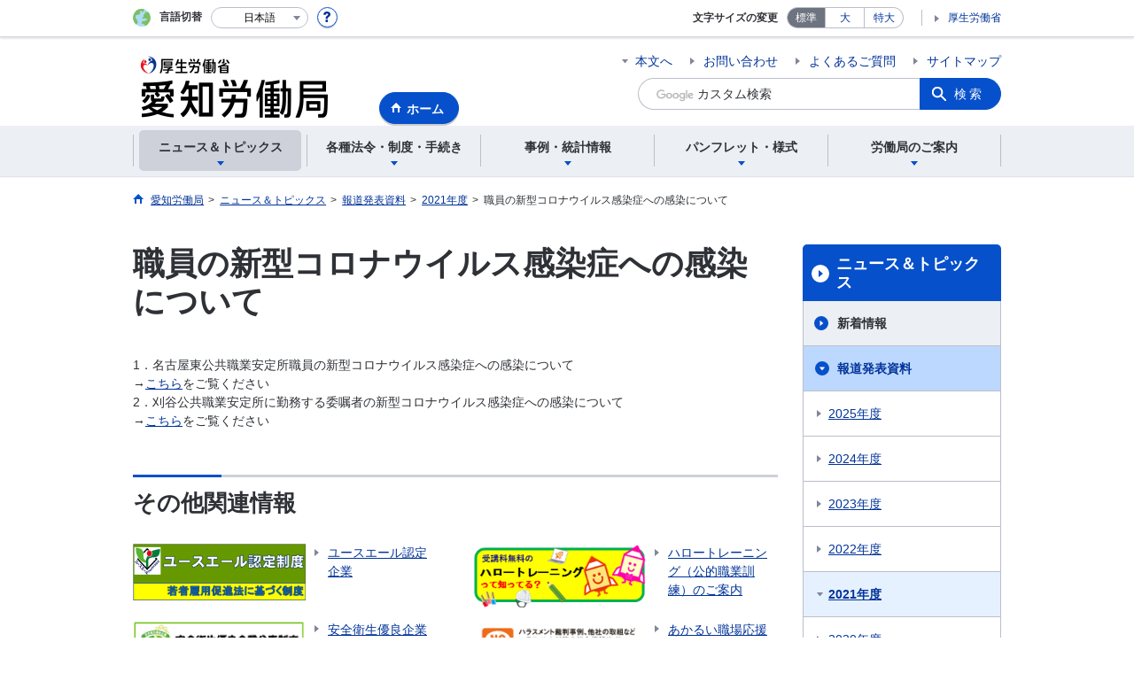

--- FILE ---
content_type: text/html; charset=UTF-8
request_url: https://jsite.mhlw.go.jp/aichi-roudoukyoku/houdouhappyou_202202_9.html
body_size: 7475
content:
<!DOCTYPE html>
<html lang="ja" class="is-nojs">
<head prefix="og: http://ogp.me/ns# fb: http://ogp.me/ns/fb# article: http://ogp.me/ns/article#">
<meta charset="UTF-8">
<meta name="robots" content="index,follow">
<meta http-equiv="X-UA-Compatible" content="IE=edge">
<meta name="viewport" content="width=device-width,initial-scale=1">
<meta name="format-detection" content="telephone=no">
<meta name="description" content="職員の新型コロナウイルス感染症への感染について">
<meta name="keywords" content="愛知労働局　新型コロナ">
<meta property="og:title" content="職員の新型コロナウイルス感染症への感染について">
<meta property="og:type" content="website">
<meta property="og:url" content="https://jsite.mhlw.go.jp/aichi-roudoukyoku/houdouhappyou_202202_9.html">
<meta property="og:image" content="">
<meta property="og:site_name" content="">
<meta property="og:description" content="職員の新型コロナウイルス感染症への感染について">
<meta property="fb:app_id" content="">
<title>職員の新型コロナウイルス感染症への感染について｜愛知労働局</title>
<link rel="canonical" href="https://jsite.mhlw.go.jp/aichi-roudoukyoku/houdouhappyou_202202_9.html">
<link rel="stylesheet" href="/common/common/css/app.css">
<link rel="stylesheet" href="/common/common/css/acn.css">
<script>document.documentElement.className = document.documentElement.className.replace('is-nojs', 'is-js');</script>
<script src="/common/common/js/newDate.js"></script>
</head>
<body class=" t-pref nav01">
<noscript>
<p>このページではJavaScriptを使用しています。JavaScriptを有効にしてください。</p>
</noscript>
<div class="l-wrapper" id="top">

<header class="l-header">
<div class="l-headerMain">
<div class="l-headerMain__inner">
<div class="l-headerMain__left">
<div class="m-headerLogo"><a href="https://jsite.mhlw.go.jp/aichi-roudoukyoku/"><img src="/aichi-roudoukyoku/content/contents/001136414.png" alt="愛知労働局"></a></div><a href="https://jsite.mhlw.go.jp/aichi-roudoukyoku/" class="m-headerHome"><span>ホーム</span></a>
<button type="button" class="m-headerHmenu js-hmenu"><span class="m-headerHmenu__line"><span>メニュー</span></span></button>
<!-- /.l-headerMain__left --></div>
<div class="l-headerMain__right">
<ul class="m-headerLink">
<li><a href="#content" class="m-headerLink--main js-scroll" data-id="#content">本文へ</a></li>

<li><a href="https://jsite.mhlw.go.jp/aichi-roudoukyoku/otoiawase.html">お問い合わせ</a></li>

<li><a href="https://jsite.mhlw.go.jp/aichi-roudoukyoku/yokuaru_goshitsumon.html">よくあるご質問</a></li>

<li><a href="https://jsite.mhlw.go.jp/aichi-roudoukyoku/sitemap.html">サイトマップ</a></li>


<li class="m-headerLink--sp"><a href="https://www.mhlw.go.jp/">厚生労働省</a></li>
</ul>



<form id="cse-search-box" action="https://jsite.mhlw.go.jp/aichi-roudoukyoku/site_kensaku.html">
<div class="m-headerSearch">
<input id="q" name="q" type="text" class="m-headerSearch__textbox pbInputForm" title="カスタム検索" placeholder="カスタム検索">
<input id="cx" value="008360137830989107331:-4omctyrqba
" type="hidden" name="cx" />
<input id="cof" value="FORID:10" type="hidden" name="cof" />
<input id="ie" value="UTF-8" type="hidden" name="ie" />
<button type="submit" class="m-headerSearch__button lbButton">検索</button>
<!-- /.m-headerSearch --></div>
</form>
<!-- /.l-headerMain__right --></div>
<!-- /.l-headerMain__inner --></div>
<!-- /.l-headerMain --></div>
<div class="l-headerUtil">
<div class="l-headerUtil__inner">
<div class="m-headerUtil">
<div class="m-headerUtil__lang">
<div class="m-headerUtil__lang__ttl"><span>言語切替</span></div>
<p class="m-headerUtil__lang__help"><a href="#" class="js-modal"><img src="/common/common/img/icn_help.svg" alt="ヘルプ情報"></a></p>
<div class="m-modal">
<div class="m-modal__content">
<div class="m-modal__inner" tabindex="0">
<div class="m-hdgLv3"><div class="m-hdgLv3__hdg">「言語切替」サービスについて</div></div>
<div><p class="m-txtM">このホームページを、英語・中国語・韓国語へ機械的に自動翻訳します。以下の内容をご理解のうえ、ご利用いただきますようお願いします。</p>

<ul class="m-listOrder">
<li><span class="m-listOrder__sym">1.</span>

<div class="m-listOrder__txt">翻訳対象はページ内に記載されている文字情報となります。画像等で表現する内容は翻訳されません。</div>
</li>
<li><span class="m-listOrder__sym">2.</span>
<div class="m-listOrder__txt">機械による自動翻訳のため、必ずしも正確な翻訳であるとは限りません。</div>
</li>
<li><span class="m-listOrder__sym">3.</span>
<div class="m-listOrder__txt">翻訳前の日本語ページに比べ、画面の表示に若干時間がかかる場合があります。</div>
</li>
</ul></div>
<button type="button" class="m-modal__close"><span>閉じる</span></button>
<!-- /.m-modal__inner --></div>
<!-- /.m-modal__content --></div>
<!-- /.m-modal --></div>
<div class="m-headerUtil__lang__select">
<div class="m-headerUtil__lang__select__current"><button type="button" id="headerLang">
<span class="is-ja">日本語</span>
<span class="is-en">English</span>
<span class="is-cn">中文(简体字)</span>
<span class="is-tw">中文(繁體字)</span>
<span class="is-ko">한국어</span>
<img src="/common/common/img/icn_lang.svg" alt="開く"></button></div>
<ul class="m-headerUtil__lang__select__list">
<li><olang><a href="" lang="ja" data-lang="ja">日本語</a></olang></li>
<li><olang><a href="https://translation.mhlw.go.jp
/LUCMHLW/ns/w1/jaen/" lang="en" data-lang="en">English</a></olang></li>
<li><olang><a href="https://translation.mhlw.go.jp
/LUCMHLW/ns/w1/jazh/" lang="zh-cn" data-lang="zh-cn">中文(简体字)</a></olang></li>
<li><olang><a href="https://translation.mhlw.go.jp
/LUCMHLW/ns/w1/jazhb/" lang="zh-tw" data-lang="zh-tw">中文(繁體字)</a></olang></li>
<li><olang><a href="https://translation.mhlw.go.jp
/LUCMHLW/ns/w1/jako/" lang="ko" data-lang="ko">한국어</a></olang></li>
</ul>
<olang><script src="https://code.jquery.com/jquery-3.2.1.min.js"></script></olang>
<script>
$(function(){
	if (location.href.indexOf("tl.cgi") != -1) {
	var url = location.href
	var translation_url = url.slice(0,url.indexOf("?SLANG")).slice(url.indexOf("tl.cgi/") + 7);
	}else{
	var translation_url = location.href;
	}
	$("ul.m-headerUtil__lang__select__list a").each(function() {
	$(this).attr("href",$(this).attr("href") + translation_url);
	});
});
</script>
<!-- /.m-headerUtil__lang__select --></div>
<!-- /.m-headerUtil__lang --></div>
<div class="m-headerUtil__support">
<dl class="m-headerUtil__fontsize">
<dt>文字サイズの変更</dt>
<dd><a href="#" class="js-fontAdjust is-current" data-size="m">標準</a></dd>
<dd><a href="#" class="js-fontAdjust" data-size="l">大</a></dd>
<dd><a href="#" class="js-fontAdjust" data-size="xl">特大</a></dd>
<!-- /.m-headerUtil__fontsize --></dl>
<ul class="m-headerUtil__support__list">
<li><a href="https://www.mhlw.go.jp/">厚生労働省</a></li>
</ul>
<!-- /.m-headerUtil__support --></div>
<!-- /.m-headerUtil --></div>
<!-- /.l-headerUtil__inner --></div>
<!-- /.l-headerUtil --></div>
<nav class="l-headerGnav">
<div class="l-headerGnav__inner">
<ul class="m-headerGnav">
<li><a href="#" class="js-mdrop" data-id="megadrop-01"><span><span>ニュース＆トピックス</span></span></a>
<div class="m-headerMdrop" id="megadrop-01">
<div class="m-headerMdrop__content">
<div class="m-headerMdrop__hdg">
<div class="m-headerMdrop__hdg--lv2"><a href="#mdorop-01" class="js-toggle-sp" data-id="mdorop-01">ニュース＆トピックス
<span class="m-headerMdrop__hdg--lv2__icn"><img src="/common/common/img/icn_toggle_plus.svg" alt="開く"></span></a></div>
<p class="m-headerMdrop__hdg__link"><a href="/aichi-roudoukyoku/news_topics.html">ニュース＆トピックストップへ</a></p>
<!-- /.m-headerMdrop__hdg --></div>
<div class="m-headerMdrop__content__inner">
<ul class="m-headerMdrop__menu" id="mdorop-01">
<li class="m-headerMdrop__menu--sp"><a href="/aichi-roudoukyoku/news_topics.html"><span>ニュース＆トピックストップへ</span></a></li>
<li><a href="/aichi-roudoukyoku/news_topics/houdou.html"><span>報道発表資料</span></a></li>
<li><a href="/aichi-roudoukyoku/news_topics/event.html"><span>イベント</span></a></li>
<li><a href="/aichi-roudoukyoku/news_topics/kantokusho_oshirase.html"><span>労働基準監督署からのお知らせ（監督署の一覧）</span></a></li>
<li><a href="/aichi-hellowork/list.html"><span>ハローワークからのお知らせ</span></a></li>
<!-- /.m-headerMdrop__menu --></ul>
<!-- /.m-headerMdrop__content__inner --></div>
<button type="button" class="m-headerMdrop__close"><span>閉じる</span></button>
<!-- /.m-headerMdrop__content --></div>
<!-- /.m-headerMdrop --></div>
</li>
<li><a href="#" class="js-mdrop" data-id="megadrop-02"><span><span>各種法令・制度・手続き</span></span></a>
<div class="m-headerMdrop" id="megadrop-02">
<div class="m-headerMdrop__content">
<div class="m-headerMdrop__hdg">
<div class="m-headerMdrop__hdg--lv2"><a href="#mdorop-02" class="js-toggle-sp" data-id="mdorop-02">各種法令・制度・手続き
<span class="m-headerMdrop__hdg--lv2__icn"><img src="/common/common/img/icn_toggle_plus.svg" alt="開く"></span></a></div>
<p class="m-headerMdrop__hdg__link"><a href="/aichi-roudoukyoku/hourei_seido_tetsuzuki.html">各種法令・制度・手続きトップへ</a></p>
<!-- /.m-headerMdrop__hdg --></div>
<div class="m-headerMdrop__content__inner">
<ul class="m-headerMdrop__menu" id="mdorop-02">
<li class="m-headerMdrop__menu--sp"><a href="/aichi-roudoukyoku/hourei_seido_tetsuzuki.html"><span>各種法令・制度・手続きトップへ</span></a></li>
<li><a href="/aichi-roudoukyoku/hourei_seido_tetsuzuki/koyou_kintou.html"><span>雇用環境・均等関係</span></a></li>
<li><a href="/aichi-roudoukyoku/hourei_seido_tetsuzuki/kobetsu_roudou_funsou.html"><span>個別労働紛争解決制度</span></a></li>
<li><a href="/aichi-roudoukyoku/hourei_seido_tetsuzuki/_121796.html"><span>助成金のご案内</span></a></li>
<li><a href="/aichi-roudoukyoku/hourei_seido_tetsuzuki/roudoukijun_keiyaku.html"><span>労働基準・労働契約関係</span></a></li>
<li><a href="/aichi-roudoukyoku/hourei_seido_tetsuzuki/tingin.html"><span>最低賃金・家内労働関係</span></a></li>
<li><a href="/aichi-roudoukyoku/hourei_seido_tetsuzuki/rousai_hoken.html"><span>労災保険関係</span></a></li>
<li><a href="/aichi-roudoukyoku/hourei_seido_tetsuzuki/anzen_eisei.html"><span>安全衛生関係</span></a></li>
<li><a href="/aichi-roudoukyoku/hourei_seido_tetsuzuki/roudou_hoken.html"><span>労働保険関係</span></a></li>
<li><a href="/aichi-roudoukyoku/hourei_seido_tetsuzuki/koyou_hoken.html"><span>雇用保険関係</span></a></li>
<li><a href="/aichi-roudoukyoku/hourei_seido_tetsuzuki/shokugyou_shoukai.html"><span>職業紹介関係</span></a></li>
<li><a href="/aichi-roudoukyoku/hourei_seido_tetsuzuki/shokugyou_taisaku.html"><span>職業対策関係</span></a></li>
<li><a href="/aichi-roudoukyoku/hourei_seido_tetsuzuki/shokugyou_kunren.html"><span>ハロートレーニング（公的職業訓練）関係</span></a></li>
<li><a href="/aichi-roudoukyoku/hourei_seido_tetsuzuki/roudousha_haken.html"><span>労働者派遣事業関係</span></a></li>
<li><a href="/aichi-roudoukyoku/hourei_seido_tetsuzuki/yuryou_muryou_shokugyou.html"><span>有料無料職業紹介関係</span></a></li>
<li><a href="/aichi-roudoukyoku/hourei_seido_tetsuzuki/06-08-21-2annai.html"><span>保有個人情報開示制度のご案内</span></a></li>
<li><a href="/aichi-roudoukyoku/hourei_seido_tetsuzuki/_121469.html"><span>公益通報者の保護</span></a></li>
<li><a href="/aichi-roudoukyoku/hourei_seido_tetsuzuki/hourei_youshikishu.html"><span>関係法令</span></a></li>
<li><a href="/aichi-roudoukyoku/hourei_seido_tetsuzuki/06-08-21-1annai.html"><span>情報公開制度のご案内</span></a></li>
<li><a href="/aichi-roudoukyoku/hourei_seido_tetsuzuki/kouji.html"><span>公示関係</span></a></li>
<!-- /.m-headerMdrop__menu --></ul>
<!-- /.m-headerMdrop__content__inner --></div>
<button type="button" class="m-headerMdrop__close"><span>閉じる</span></button>
<!-- /.m-headerMdrop__content --></div>
<!-- /.m-headerMdrop --></div>
</li>
<li><a href="#" class="js-mdrop" data-id="megadrop-03"><span><span>事例・統計情報</span></span></a>
<div class="m-headerMdrop" id="megadrop-03">
<div class="m-headerMdrop__content">
<div class="m-headerMdrop__hdg">
<div class="m-headerMdrop__hdg--lv2"><a href="#mdorop-03" class="js-toggle-sp" data-id="mdorop-03">事例・統計情報
<span class="m-headerMdrop__hdg--lv2__icn"><img src="/common/common/img/icn_toggle_plus.svg" alt="開く"></span></a></div>
<p class="m-headerMdrop__hdg__link"><a href="/aichi-roudoukyoku/jirei_toukei.html">事例・統計情報トップへ</a></p>
<!-- /.m-headerMdrop__hdg --></div>
<div class="m-headerMdrop__content__inner">
<ul class="m-headerMdrop__menu" id="mdorop-03">
<li class="m-headerMdrop__menu--sp"><a href="/aichi-roudoukyoku/jirei_toukei.html"><span>事例・統計情報トップへ</span></a></li>
<li><a href="/aichi-roudoukyoku/jirei_toukei/koyou_kintou.html"><span>雇用環境・均等関係</span></a></li>
<li><a href="/aichi-roudoukyoku/jirei_toukei/roudoujikan_kyujitsu_kyuka.html"><span>労働基準・労働契約関係</span></a></li>
<li><a href="/aichi-roudoukyoku/jirei_toukei/anzen_eisei.html"><span>安全衛生関係</span></a></li>
<li><a href="/aichi-roudoukyoku/jirei_toukei/chingin_kanairoudou.html"><span>最低賃金・家内労働関係</span></a></li>
<li><a href="/aichi-roudoukyoku/jirei_toukei/syokugyouanteika.html"><span>職業安定関係</span></a></li>
<li><a href="/aichi-roudoukyoku/jirei_toukei/syokugyoutaisakuka.html"><span>職業対策関係</span></a></li>
<li><a href="/aichi-roudoukyoku/jirei_toukei/toukei.html"><span>需給調整事業関係</span></a></li>
<li><a href="/aichi-roudoukyoku/jirei_toukei/soumuka.html"><span>総務課</span></a></li>
<!-- /.m-headerMdrop__menu --></ul>
<!-- /.m-headerMdrop__content__inner --></div>
<button type="button" class="m-headerMdrop__close"><span>閉じる</span></button>
<!-- /.m-headerMdrop__content --></div>
<!-- /.m-headerMdrop --></div>
</li>
<li><a href="#" class="js-mdrop" data-id="megadrop-04"><span><span>パンフレット・様式</span></span></a>
<div class="m-headerMdrop" id="megadrop-04">
<div class="m-headerMdrop__content">
<div class="m-headerMdrop__hdg">
<div class="m-headerMdrop__hdg--lv2"><a href="#mdorop-04" class="js-toggle-sp" data-id="mdorop-04">パンフレット・様式
<span class="m-headerMdrop__hdg--lv2__icn"><img src="/common/common/img/icn_toggle_plus.svg" alt="開く"></span></a></div>
<p class="m-headerMdrop__hdg__link"><a href="/aichi-roudoukyoku/pamphlet_form.html">パンフレット・様式トップへ</a></p>
<!-- /.m-headerMdrop__hdg --></div>
<div class="m-headerMdrop__content__inner">
<ul class="m-headerMdrop__menu" id="mdorop-04">
<li class="m-headerMdrop__menu--sp"><a href="/aichi-roudoukyoku/pamphlet_form.html"><span>パンフレット・様式トップへ</span></a></li>
<li><a href="/aichi-roudoukyoku/pamphlet_form/_121779.html"><span>労働保険の適用・徴収関係</span></a></li>
<li><a href="/aichi-roudoukyoku/pamphlet_form/_121780.html"><span>雇用環境・均等関係</span></a></li>
<li><a href="/aichi-roudoukyoku/pamphlet_form/_121781.html"><span>個別労働紛争解決制度</span></a></li>
<li><a href="/aichi-roudoukyoku/pamphlet_form/_121783.html"><span>労働基準・労働契約関係</span></a></li>
<li><a href="/aichi-roudoukyoku/pamphlet_form/_121784.html"><span>最低賃金・家内労働関係</span></a></li>
<li><a href="/aichi-roudoukyoku/pamphlet_form/anzen_eisei.html"><span>労働安全衛生関係</span></a></li>
<li><a href="/aichi-roudoukyoku/pamphlet_form/_121785.html"><span>労災補償関係</span></a></li>
<li><a href="/aichi-roudoukyoku/pamphlet_form/_121786.html"><span>雇用保険関係</span></a></li>
<li><a href="/aichi-roudoukyoku/pamphlet_form/_121787.html"><span>職業紹介関係</span></a></li>
<li><a href="/aichi-roudoukyoku/pamphlet_form/_121788.html"><span>職業対策関係</span></a></li>
<li><a href="/aichi-roudoukyoku/pamphlet_form/_121789.html"><span>職業訓練関係</span></a></li>
<li><a href="/aichi-roudoukyoku/pamphlet_form/_121790_0216.html"><span>労働者派遣事業関係</span></a></li>
<li><a href="/aichi-roudoukyoku/pamphlet_form/_121790_0215.html"><span>有料・無料職業紹介事業関係</span></a></li>
<!-- /.m-headerMdrop__menu --></ul>
<!-- /.m-headerMdrop__content__inner --></div>
<button type="button" class="m-headerMdrop__close"><span>閉じる</span></button>
<!-- /.m-headerMdrop__content --></div>
<!-- /.m-headerMdrop --></div>
</li>
<li><a href="#" class="js-mdrop" data-id="megadrop-05"><span><span>労働局のご案内</span></span></a>
<div class="m-headerMdrop" id="megadrop-05">
<div class="m-headerMdrop__content">
<div class="m-headerMdrop__hdg">
<div class="m-headerMdrop__hdg--lv2"><a href="#mdorop-05" class="js-toggle-sp" data-id="mdorop-05">労働局のご案内
<span class="m-headerMdrop__hdg--lv2__icn"><img src="/common/common/img/icn_toggle_plus.svg" alt="開く"></span></a></div>
<p class="m-headerMdrop__hdg__link"><a href="/aichi-roudoukyoku/roudoukyoku.html">労働局のご案内トップへ</a></p>
<!-- /.m-headerMdrop__hdg --></div>
<div class="m-headerMdrop__content__inner">
<ul class="m-headerMdrop__menu" id="mdorop-05">
<li class="m-headerMdrop__menu--sp"><a href="/aichi-roudoukyoku/roudoukyoku.html"><span>労働局のご案内トップへ</span></a></li>
<li><a href="/aichi-roudoukyoku/roudoukyoku/roudoukyoku.html"><span>労働局について（概要）</span></a></li>
<li><a href="/aichi-roudoukyoku/roudoukyoku/_121771.html"><span>庁舎のご案内</span></a></li>
<li><a href="/aichi-roudoukyoku/roudoukyoku/sosikizu.html"><span>各部の業務内容</span></a></li>
<li><a href="/aichi-roudoukyoku/roudoukyoku/kokkakoumuin.html"><span>職員採用情報</span></a></li>
<li><a href="/aichi-roudoukyoku/roudoukyoku/kojinjyouhoutoriatukai.html"><span>愛知労働局における個人情報の取扱いについて</span></a></li>
<li><a href="/aichi-roudoukyoku/roudoukyoku/kanren_shisetsu.html"><span>関連施設</span></a></li>
<li><a href="/aichi-roudoukyoku/roudoukyoku/gosoudan_naiyou_madoguchi.html"><span>各種相談窓口のご案内</span></a></li>
<!-- /.m-headerMdrop__menu --></ul>
<!-- /.m-headerMdrop__content__inner --></div>
<button type="button" class="m-headerMdrop__close"><span>閉じる</span></button>
<!-- /.m-headerMdrop__content --></div>
<!-- /.m-headerMdrop --></div>
</li>
<!-- /.m-headerGnav --></ul>
<!-- /.l-headerGnav__inner --></div>
<div class="m-headerGnav__close--sp"><button type="button" class="m-headerGnav__close--sp__button"><span>閉じる</span></button></div>
<!-- /.l-headerGnav --></nav>
<!-- /.l-header --></header>

<main class="l-content" id="content">
<div class="l-contentHead">
<div class="l-contentHead__inner">


<ol class="m-navBreadcrumb" itemscope="" itemtype="http://schema.org/BreadcrumbList">
<li itemprop="itemListElement" itemscope="" itemtype="http://schema.org/ListItem">
<a href="/aichi-roudoukyoku/home.html" itemprop="item"><span itemprop="name">愛知労働局</span></a>
<meta itemprop="position" content="1"><span>></span></li>
<li itemprop="itemListElement" itemscope="" itemtype="http://schema.org/ListItem">
<a href="/aichi-roudoukyoku/news_topics.html" itemprop="item"><span itemprop="name">ニュース＆トピックス</span></a>
<meta itemprop="position" content="2"><span>></span></li>
<li itemprop="itemListElement" itemscope="" itemtype="http://schema.org/ListItem">
<a href="/aichi-roudoukyoku/news_topics/houdou.html" itemprop="item"><span itemprop="name">報道発表資料</span></a>
<meta itemprop="position" content="3"><span>></span></li>
<li itemprop="itemListElement" itemscope="" itemtype="http://schema.org/ListItem">
<a href="/aichi-roudoukyoku/news_topics/houdou/news_2021_00004.html" itemprop="item"><span itemprop="name">2021年度</span></a>
<meta itemprop="position" content="4"><span>></span></li>
<li itemprop="itemListElement" itemscope="" itemtype="http://schema.org/ListItem">
<span itemprop="name" aria-current="page">職員の新型コロナウイルス感染症への感染について</span>
<meta itemprop="position" content="5"></li>
<!-- /.m-navBreadcrumb --></ol>
<!-- /.l-contentHead__inner --></div>
<!-- /.l-contentHead --></div>

<div class="l-contentBody">
<div class="l-contentBody__inner">
<div class="l-contentMain">


<div class="m-hdgLv1">
<h1 class="m-hdgLv1__hdg">職員の新型コロナウイルス感染症への感染について</h1>
</div>

<div class="m-grid"><div class="m-grid__col1">1．名古屋東公共職業安定所職員の新型コロナウイルス感染症への感染について<br />
&rarr;<a href="/aichi-roudoukyoku/content/contents/001089884.pdf" target="_blank">こちら</a>をご覧ください<br />
2．刈谷公共職業安定所に勤務する委嘱者の新型コロナウイルス感染症への感染について<br />
&rarr;<a href="/aichi-roudoukyoku/content/contents/001089888.pdf" target="_top">こちら</a>をご覧ください</div></div>


<div class="m-hdgLv2"><h2 class="m-hdgLv2__hdg">その他関連情報</h2></div>

<div class="m-listImageBannerNav">
<ul class="m-listImageBanner__list">
<li>
<a class="m-listImageBanner__content" href="https://jsite.mhlw.go.jp/aichi-roudoukyoku/hourei_seido_tetsuzuki/shokugyou_shoukai/hourei_seido/nin_soku/nin_index.html">
<span class="m-listImageBanner__text">ユースエール認定企業</span>
<span class="m-listImageBanner__fig"><img src="/aichi-roudoukyoku/content/contents/000113483.png" alt=""></span>
</a>
</li>
<li>
<a class="m-listImageBanner__content" href="https://jsite.mhlw.go.jp/aichi-roudoukyoku/hourei_seido_tetsuzuki/shokugyou_kunren.html">
<span class="m-listImageBanner__text">ハロートレーニング（公的職業訓練）のご案内</span>
<span class="m-listImageBanner__fig"><img src="/aichi-roudoukyoku/content/contents/000469611.png" alt=""></span>
</a>
</li>
<li>
<a class="m-listImageBanner__content" href="https://anzeninfo.mhlw.go.jp/shindan/shindan_index.html">
<span class="m-listImageBanner__text">安全衛生優良企業公表制度ホームページ</span>
<span class="m-listImageBanner__fig"><img src="/aichi-roudoukyoku/content/contents/000113485.png" alt=""></span>
</a>
</li>
<li>
<a class="m-listImageBanner__content" href="https://www.no-harassment.mhlw.go.jp/">
<span class="m-listImageBanner__text">あかるい職場応援団（ハラスメント対策総合情報サイト）</span>
<span class="m-listImageBanner__fig"><img src="/aichi-roudoukyoku/content/contents/000113486.png" alt=""></span>
</a>
</li>
<li>
<a class="m-listImageBanner__content" href="https://www.check-roudou.mhlw.go.jp/">
<span class="m-listImageBanner__text">「確かめよう労働条件」ウェブサイト</span>
<span class="m-listImageBanner__fig"><img src="/aichi-roudoukyoku/content/contents/000113487.jpg" alt=""></span>
</a>
</li>
<li>
<a class="m-listImageBanner__content" href="https://jsite.mhlw.go.jp/aichi-roudoukyoku/newpage_00476.html">
<span class="m-listImageBanner__text">もにす認定制度</span>
<span class="m-listImageBanner__fig"><img src="/aichi-roudoukyoku/content/contents/001241230.jpg" alt=""></span>
</a>
</li>
</ul>
</div>

<ul class="m-listButton">
<li><a href="https://jsite.mhlw.go.jp/aichi-roudoukyoku/banner.html" class="m-btnM"><span>リンク一覧</span></a></li>
</ul>


<div class="m-boxReader">
<a href="https://get.adobe.com/jp/reader/" target="_blank">
<div class="m-boxReader__body">
<p class="m-boxReader__txt">PDFファイルを見るためには、Adobe Readerというソフトが必要です。Adobe Readerは無料で配布されていますので、こちらからダウンロードしてください。</p>
<!-- /.m-boxReader__body --></div>
<div class="m-boxReader__figure">
<img src="/common/common/img/img_reader.png" alt="">
<!-- /.m-boxReader__figure --></div></a>
<!-- /.m-boxReader --></div>

<!-- /.l-contentMain --></div>

<div class="l-contentSub">
<nav class="m-navLocal">
<h2 class="m-navLocal__hdg"><a href="/aichi-roudoukyoku/news_topics.html">ニュース＆トピックス</a></h2>
<ul class="m-navLocal__layer3rd">
<li><a href="/aichi-roudoukyoku/news_topics/shintyakujouhou_00003.html">新着情報</a></li>
<li><a href="/aichi-roudoukyoku/news_topics/houdou.html" class="is-current">報道発表資料</a>
<ul class="m-navLocal__layer4th">
<li><a href="/aichi-roudoukyoku/news_topics/houdou/news_2025.html">2025年度</a></li>
<li><a href="/aichi-roudoukyoku/news_topics/houdou/news_2024.html">2024年度</a></li>
<li><a href="/aichi-roudoukyoku/news_topics/houdou/news_2023.html">2023年度</a></li>
<li><a href="/aichi-roudoukyoku/news_topics/houdou/news_2022.html">2022年度</a></li>
<li><a href="/aichi-roudoukyoku/news_topics/houdou/news_2021_00004.html" class="is-current">2021年度</a>
</li>
<li><a href="/aichi-roudoukyoku/news_topics/houdou/news_2020.html">2020年度</a></li>
<li><a href="/aichi-roudoukyoku/news_topics/houdou/2019.html">2019年度</a></li>
<li><a href="/aichi-roudoukyoku/news_topics/houdou/2018/_121619_00004.html">2018年度</a></li>
<li><a href="/aichi-roudoukyoku/news_topics/houdou/_121619.html">2017年度</a></li>
<li><a href="/aichi-roudoukyoku/news_topics/houdou/0402_001.html">2016年度</a></li>
<li><a href="/aichi-roudoukyoku/news_topics/houdou/houdouhappyou_2015.html">2015年度</a></li>
<li><a href="/aichi-roudoukyoku/news_topics/houdou/2014houdouhappyousiryou.html">2014年度</a></li>
<li><a href="/aichi-roudoukyoku/news_topics/houdou/2013.html">2013年度</a></li>
<li><a href="/aichi-roudoukyoku/news_topics/houdou/2012.html">2012年度</a></li>
<!-- /.m-navLocal__layer4th --></ul>
</li>
<li><a href="/aichi-roudoukyoku/news_topics/event.html">イベント</a></li>
<li><a href="/aichi-roudoukyoku/news_topics/kantokusho_oshirase.html">労働基準監督署からのお知らせ（監督署の一覧）</a></li>
<li><a href="/aichi-hellowork/list.html">ハローワークからのお知らせ</a></li>
<!-- /.m-navLocal__layer3rd --></ul>
<!-- /.m-navLocal --></nav>




<div class="m-navSubmenu">
<h2 class="m-navSubmenu__hdg"><a href="#sidemenu-01" class="js-toggle" data-id="sidemenu-01">お役立ち情報<span class="m-navSubmenu__icn"><img src="/common/common/img/icn_toggle_plus.svg" alt="開く"></span></a></h2>
<ul class="m-navSubmenu__list" id="sidemenu-01">
<li><a href="https://jsite.mhlw.go.jp/aichi-roudoukyoku/news_topics/houdou.html">報道発表資料</a></li>
<li><a href="https://jsite.mhlw.go.jp/aichi-roudoukyoku/hourei_seido_tetsuzuki.html">各種法令・制度・手続き</a></li>
<li><a href="https://jsite.mhlw.go.jp/aichi-roudoukyoku/jirei_toukei.html">事例・統計情報</a></li>
<li><a href="https://jsite.mhlw.go.jp/aichi-roudoukyoku/pamphlet_form.html">パンフレット・様式</a></li>
<li><a href="https://jsite.mhlw.go.jp/aichi-roudoukyoku/choutatsu_uriharai.html">調達・売払情報</a></li>
<li><a href="https://jsite.mhlw.go.jp/aichi-roudoukyoku/jirei_toukei/syokugyouanteika/lmp_bn.html">労働市場概況『レイバー・マーケット・プロフィル』</a></li>
<li><a href="http://www.e-gov.go.jp/">電子申請の総合窓口e-Gov</a></li>
<li><a href="https://www.hellowork.mhlw.go.jp/">ハローワークインターネットサービス</a></li>
<li><a href="https://www.job-card.mhlw.go.jp/">マイジョブ・カード公式サイト</a></li>
<li><a href="https://muki.mhlw.go.jp/">無期転換ポータルサイト</a></li>
<li><a href="https://www.mhlw.go.jp/stf/seisakunitsuite/bunya/koyou_roudou/roudoukijun/sekimen/index.html">アスベスト（石綿）情報</a></li>
<li><a href="https://laborlaw.mhlw.go.jp/">今日から使える労働法</a></li>
<li><a href="https://www.youtube.com/channel/UCtJx_6dFd2l5HPgqcwgDZaQ">愛知労働局YouTubeチャンネル</a></li>
<li><a href="https://www.facebook.com/aichi.roudoukyoku/">愛知労働局Facebook</a></li>
<li><a href="https://twitter.com/aichi_mhlw/">愛知労働局X（Twitter）</a></li>
<!-- /.m-navSubmenu__list --></ul>
<!-- /.m-navSubmenu --></div>

<div class="m-navSubmenu">
<h2 class="m-navSubmenu__hdg"><a href="#sidemenu-02" class="js-toggle" data-id="sidemenu-02">関連機関<span class="m-navSubmenu__icn"><img src="/common/common/img/icn_toggle_plus.svg" alt="開く"></span></a></h2>
<ul class="m-navSubmenu__list" id="sidemenu-02">
<li><a href="https://jsite.mhlw.go.jp/aichi-roudoukyoku/kantoku.html">労働基準監督署</a></li>
<li><a href="https://jsite.mhlw.go.jp/aichi-hellowork/home.html">ハローワーク</a></li>
<li><a href="https://jsite.mhlw.go.jp/aichi-young/home.html">愛知新卒応援ハローワーク</a></li>
<li><a href="https://jsite.mhlw.go.jp/aichi-hellowork/kanren/home.html">愛知わかものハローワーク</a></li>
<li><a href="https://jsite.mhlw.go.jp/aichi-mother/">あいちマザーズハローワーク</a></li>
<li><a href="https://jsite.mhlw.go.jp/aichi-roudoukyoku/hourei_seido_tetsuzuki/koyou_hoken/tetsuzuki/aichi_center.html">あいち雇用保険電子申請事務センター</a></li>
<li><a href="https://www.mhlw.go.jp/">厚生労働省</a></li>
<li><a href="https://www.pref.aichi.jp/">愛知県</a></li>
<!-- /.m-navSubmenu__list --></ul>
<!-- /.m-navSubmenu --></div>

<div class="m-navSubmenu">
<h2 class="m-navSubmenu__hdg"><a href="#sidemenu-03" class="js-toggle" data-id="sidemenu-03">相談窓口<span class="m-navSubmenu__icn"><img src="/common/common/img/icn_toggle_plus.svg" alt="開く"></span></a></h2>
<ul class="m-navSubmenu__list" id="sidemenu-03">
<li><a href="https://www.check-roudou.mhlw.go.jp/lp/hotline/">労働条件相談ほっとライン</a></li>
<li><a href="https://www.hellowork.mhlw.go.jp/member/hotline.html">ハローワークの求人票と違う！お申し出はこちら</a></li>
<!-- /.m-navSubmenu__list --></ul>
<!-- /.m-navSubmenu --></div>


<div class="m-navSubmenu">
<h2 class="m-navSubmenu__hdg"><a href="#sidemenu-05" class="js-toggle" data-id="sidemenu-05">採用情報<span class="m-navSubmenu__icn"><img src="/common/common/img/icn_toggle_plus.svg" alt="開く"></span></a></h2>
<ul class="m-navSubmenu__list" id="sidemenu-05">
<li><a href="/aichi-roudoukyoku/roudoukyoku/kokkakoumuin.html">職員採用情報</a></li>
<!-- /.m-navSubmenu__list --></ul>
<!-- /.m-navSubmenu --></div>



<!-- /.l-contentSub --></div>

<!-- /.l-contentBody__inner --></div>
<!-- /.l-contentBody --></div>
<!-- /.l-content --></main>

<footer class="l-footer">
<div class="l-footerPagetop">
<div class="l-footerInner">
<a href="#top" class="m-footerPagetop js-scroll" data-id="#top"><span>ページの先頭へ</span></a>
<!-- /.l-footerInner --></div>
<!-- /.l-footerPagetop --></div>
<div class="l-footerNav">
<div class="l-footerInner">
<div class="m-footerPost">
<p class="m-footerPost__idea"><b class="m-footerPost__idea__ttl">皆様からのご意見を募集しています</b>
<a href="https://jsite.mhlw.go.jp/form/pub/roudou23/aichi-roudoukyoku-goiken" class="m-footerPost__idea__btn">労働局へのご意見</a></p>
<!-- /.m-footerPost --></div>


<div class="m-footerSitemap">
<div class="m-footerSitemap__content">
<ul class="m-footerSitemap__parent">
<li><a href="/aichi-roudoukyoku/news_topics.html" class="js-toggle-sp" data-id="footer-sitemap-01">ニュース＆トピックス
<span class="m-footerSitemap__parent__icn"><img src="/common/common/img/icn_toggle_plus.svg" alt="開く"></span></a>
<ul class="m-footerSitemap__child" id="footer-sitemap-01">
<li class="m-footerSitemap__child__top"><a href="/aichi-roudoukyoku/news_topics.html">ニュース＆トピックストップへ</a></li>
<li><a href="/aichi-roudoukyoku/news_topics/houdou.html">報道発表資料</a></li>
<li><a href="/aichi-roudoukyoku/news_topics/event.html">イベント</a></li>
<li><a href="/aichi-roudoukyoku/news_topics/kantokusho_oshirase.html">労働基準監督署からのお知らせ（監督署の一覧）</a></li>
<li><a href="/aichi-hellowork/list.html">ハローワークからのお知らせ</a></li>
</ul>
</li>
</ul>
</div>
<div class="m-footerSitemap__content--col2">
<ul class="m-footerSitemap__parent">
<li><a href="/aichi-roudoukyoku/hourei_seido_tetsuzuki.html" class="js-toggle-sp" data-id="footer-sitemap-02">各種法令・制度・手続き
<span class="m-footerSitemap__parent__icn"><img src="/common/common/img/icn_toggle_plus.svg" alt="開く"></span></a>
<ul class="m-footerSitemap__child--col2" id="footer-sitemap-02">
<li class="m-footerSitemap__child__top"><a href="/aichi-roudoukyoku/hourei_seido_tetsuzuki.html">各種法令・制度・手続きトップへ</a></li>
<li><a href="/aichi-roudoukyoku/hourei_seido_tetsuzuki/koyou_kintou.html">雇用環境・均等関係</a></li>
<li><a href="/aichi-roudoukyoku/hourei_seido_tetsuzuki/kobetsu_roudou_funsou.html">個別労働紛争解決制度</a></li>
<li><a href="/aichi-roudoukyoku/hourei_seido_tetsuzuki/_121796.html">助成金のご案内</a></li>
<li><a href="/aichi-roudoukyoku/hourei_seido_tetsuzuki/roudoukijun_keiyaku.html">労働基準・労働契約関係</a></li>
<li><a href="/aichi-roudoukyoku/hourei_seido_tetsuzuki/tingin.html">最低賃金・家内労働関係</a></li>
<li><a href="/aichi-roudoukyoku/hourei_seido_tetsuzuki/rousai_hoken.html">労災保険関係</a></li>
<li><a href="/aichi-roudoukyoku/hourei_seido_tetsuzuki/anzen_eisei.html">安全衛生関係</a></li>
<li><a href="/aichi-roudoukyoku/hourei_seido_tetsuzuki/roudou_hoken.html">労働保険関係</a></li>
<li><a href="/aichi-roudoukyoku/hourei_seido_tetsuzuki/koyou_hoken.html">雇用保険関係</a></li>
<li><a href="/aichi-roudoukyoku/hourei_seido_tetsuzuki/shokugyou_shoukai.html">職業紹介関係</a></li>
<li><a href="/aichi-roudoukyoku/hourei_seido_tetsuzuki/shokugyou_taisaku.html">職業対策関係</a></li>
<li><a href="/aichi-roudoukyoku/hourei_seido_tetsuzuki/shokugyou_kunren.html">ハロートレーニング（公的職業訓練）関係</a></li>
<li><a href="/aichi-roudoukyoku/hourei_seido_tetsuzuki/roudousha_haken.html">労働者派遣事業関係</a></li>
<li><a href="/aichi-roudoukyoku/hourei_seido_tetsuzuki/yuryou_muryou_shokugyou.html">有料無料職業紹介関係</a></li>
<li><a href="/aichi-roudoukyoku/hourei_seido_tetsuzuki/06-08-21-2annai.html">保有個人情報開示制度のご案内</a></li>
<li><a href="/aichi-roudoukyoku/hourei_seido_tetsuzuki/_121469.html">公益通報者の保護</a></li>
<li><a href="/aichi-roudoukyoku/hourei_seido_tetsuzuki/hourei_youshikishu.html">関係法令</a></li>
<li><a href="/aichi-roudoukyoku/hourei_seido_tetsuzuki/06-08-21-1annai.html">情報公開制度のご案内</a></li>
<li><a href="/aichi-roudoukyoku/hourei_seido_tetsuzuki/kouji.html">公示関係</a></li>
</ul>
</li>
</ul>
</div>
<div class="m-footerSitemap__content">
<ul class="m-footerSitemap__parent">
<li><a href="/aichi-roudoukyoku/jirei_toukei.html" class="js-toggle-sp" data-id="footer-sitemap-03">事例・統計情報
<span class="m-footerSitemap__parent__icn"><img src="/common/common/img/icn_toggle_plus.svg" alt="開く"></span></a>
<ul class="m-footerSitemap__child" id="footer-sitemap-03">
<li class="m-footerSitemap__child__top"><a href="/aichi-roudoukyoku/jirei_toukei.html">事例・統計情報トップへ</a></li>
<li><a href="/aichi-roudoukyoku/jirei_toukei/koyou_kintou.html">雇用環境・均等関係</a></li>
<li><a href="/aichi-roudoukyoku/jirei_toukei/roudoujikan_kyujitsu_kyuka.html">労働基準・労働契約関係</a></li>
<li><a href="/aichi-roudoukyoku/jirei_toukei/anzen_eisei.html">安全衛生関係</a></li>
<li><a href="/aichi-roudoukyoku/jirei_toukei/chingin_kanairoudou.html">最低賃金・家内労働関係</a></li>
<li><a href="/aichi-roudoukyoku/jirei_toukei/syokugyouanteika.html">職業安定関係</a></li>
<li><a href="/aichi-roudoukyoku/jirei_toukei/syokugyoutaisakuka.html">職業対策関係</a></li>
<li><a href="/aichi-roudoukyoku/jirei_toukei/toukei.html">需給調整事業関係</a></li>
<li><a href="/aichi-roudoukyoku/jirei_toukei/soumuka.html">総務課</a></li>
</ul>
</li>
</ul>
</div>
<div class="m-footerSitemap__content">
<ul class="m-footerSitemap__parent">
<li><a href="/aichi-roudoukyoku/pamphlet_form.html" class="js-toggle-sp" data-id="footer-sitemap-04">パンフレット・様式
<span class="m-footerSitemap__parent__icn"><img src="/common/common/img/icn_toggle_plus.svg" alt="開く"></span></a>
<ul class="m-footerSitemap__child" id="footer-sitemap-04">
<li class="m-footerSitemap__child__top"><a href="/aichi-roudoukyoku/pamphlet_form.html">パンフレット・様式トップへ</a></li>
<li><a href="/aichi-roudoukyoku/pamphlet_form/_121779.html">労働保険の適用・徴収関係</a></li>
<li><a href="/aichi-roudoukyoku/pamphlet_form/_121780.html">雇用環境・均等関係</a></li>
<li><a href="/aichi-roudoukyoku/pamphlet_form/_121781.html">個別労働紛争解決制度</a></li>
<li><a href="/aichi-roudoukyoku/pamphlet_form/_121783.html">労働基準・労働契約関係</a></li>
<li><a href="/aichi-roudoukyoku/pamphlet_form/_121784.html">最低賃金・家内労働関係</a></li>
<li><a href="/aichi-roudoukyoku/pamphlet_form/anzen_eisei.html">労働安全衛生関係</a></li>
<li><a href="/aichi-roudoukyoku/pamphlet_form/_121785.html">労災補償関係</a></li>
<li><a href="/aichi-roudoukyoku/pamphlet_form/_121786.html">雇用保険関係</a></li>
<li><a href="/aichi-roudoukyoku/pamphlet_form/_121787.html">職業紹介関係</a></li>
<li><a href="/aichi-roudoukyoku/pamphlet_form/_121788.html">職業対策関係</a></li>
<li><a href="/aichi-roudoukyoku/pamphlet_form/_121789.html">職業訓練関係</a></li>
<li><a href="/aichi-roudoukyoku/pamphlet_form/_121790_0216.html">労働者派遣事業関係</a></li>
<li><a href="/aichi-roudoukyoku/pamphlet_form/_121790_0215.html">有料・無料職業紹介事業関係</a></li>
</ul>
</li>
</ul>
</div>
<div class="m-footerSitemap__content">
<ul class="m-footerSitemap__parent">
<li><a href="/aichi-roudoukyoku/roudoukyoku.html" class="js-toggle-sp" data-id="footer-sitemap-05">労働局のご案内
<span class="m-footerSitemap__parent__icn"><img src="/common/common/img/icn_toggle_plus.svg" alt="開く"></span></a>
<ul class="m-footerSitemap__child" id="footer-sitemap-05">
<li class="m-footerSitemap__child__top"><a href="/aichi-roudoukyoku/roudoukyoku.html">労働局のご案内トップへ</a></li>
<li><a href="/aichi-roudoukyoku/roudoukyoku/roudoukyoku.html">労働局について（概要）</a></li>
<li><a href="/aichi-roudoukyoku/roudoukyoku/_121771.html">庁舎のご案内</a></li>
<li><a href="/aichi-roudoukyoku/roudoukyoku/sosikizu.html">各部の業務内容</a></li>
<li><a href="/aichi-roudoukyoku/roudoukyoku/kokkakoumuin.html">職員採用情報</a></li>
<li><a href="/aichi-roudoukyoku/roudoukyoku/kojinjyouhoutoriatukai.html">愛知労働局における個人情報の取扱いについて</a></li>
<li><a href="/aichi-roudoukyoku/roudoukyoku/kanren_shisetsu.html">関連施設</a></li>
<li><a href="/aichi-roudoukyoku/roudoukyoku/gosoudan_naiyou_madoguchi.html">各種相談窓口のご案内</a></li>
</ul>
</li>
</ul>
</div>
<!-- /.m-footerSitemap --></div>

<!-- /.l-footerInner --></div>
<!-- /.l-footerNav --></div>
</div>

<div class="l-footerUtil">
<div class="l-footerInner">
<div class="m-footerUtil">

<div class="m-footerUtil__service">
<h2 class="m-footerUtil__hdg">情報配信サービス</h2>
<ul class="m-footerUtil__list">
<li class="m-footerUtil__list--mag"><a href="https://www.mhlw.go.jp/stf/merumaga_00.html"><span>厚生労働省人事労務マガジン</span></a></li>


</ul>
<!-- /.m-footerUtil__service --></div>


<!-- /.m-footerUtil --></div>


<!-- /.l-footerInner --></div>
<!-- /.l-footerUtil --></div>



<div class="l-footerInfo">
<div class="l-footerInner">
<ul class="m-footerLink">
<li><a href="https://jsite.mhlw.go.jp/aichi-roudoukyoku/link.html">リンク集</a></li>
<li><a href="https://jsite.mhlw.go.jp/aichi-roudoukyoku/privacy_policy.html">プライバシーポリシー</a></li>
<li><a href="https://jsite.mhlw.go.jp/aichi-roudoukyoku/link_chosakuken_menseki.html">利用規約</a></li>
</ul>
<div class="m-footerInfo">
<p class="m-footerInfo__logo"><a href="https://jsite.mhlw.go.jp/aichi-roudoukyoku/"><img src="/aichi-roudoukyoku/content/contents/001136420.png" alt="愛知労働局"></a></p>
<p class="m-footerInfo__address">〒460-8507　名古屋市中区三の丸二丁目5番1号 （名古屋合同庁舎第二号館）</p>
<!-- /.m-footerInfo --></div>
<small class="m-footerCopy">Copyright(c)2000 Aichi Labor Bureau.All rights reserved.</small>
<!-- /.l-footerInner --></div>
<!-- /.l-footerInfo --></div>
<!-- /.l-footer --></footer>

<!-- /.l-wrapper --></div>
<script src="/common/common/js/bundle.js"></script>
<script src="/common/common/js/app.js"></script>

</body>
</html>